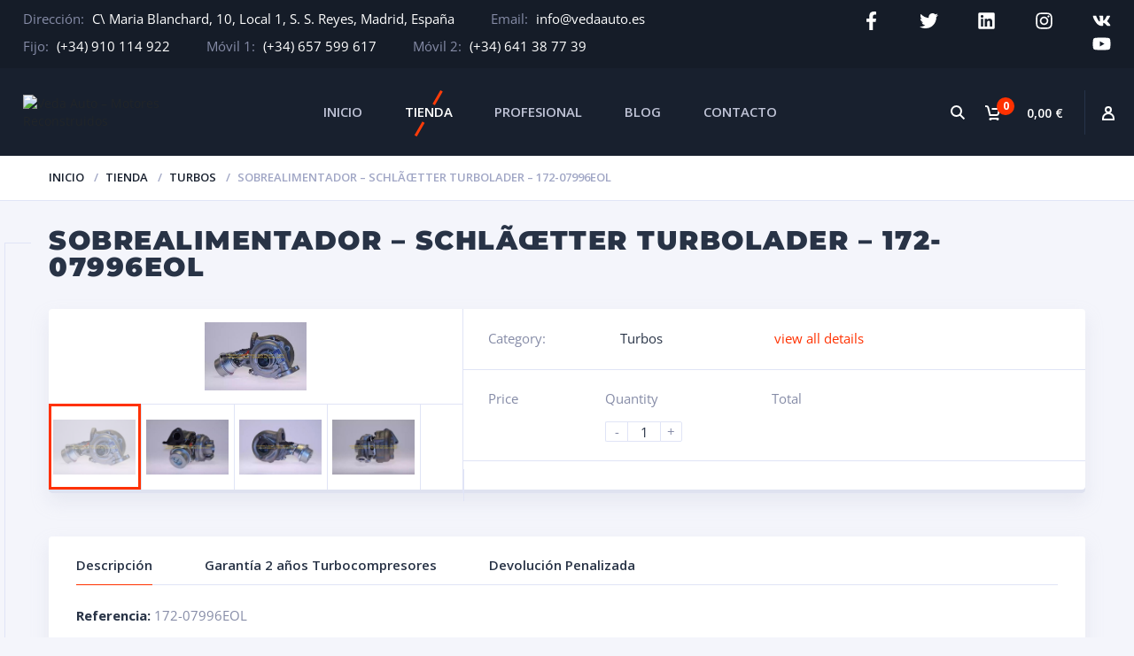

--- FILE ---
content_type: text/css
request_url: https://vedaauto.es/core/views/e84133cbf3/design.css?rnd=36691
body_size: 566
content:
/*
Theme Name:  Motor Child
Theme URI:   https://themeforest.net/item/motor-vehicles-parts-equipments-accessories-wordpress-woocommerce-theme/16829946?ref=stockware
Description: Motor - Responsive WordPress Child Template
Author:      Stockware
Author URI:  http://themeforest.net/user/stockware/?ref=stockware
Version:     2.0.0
Tags: translation-ready, editor-style
Template:    motor
Text Domain: motor-child
License:     GNU General Public License v2 or later
License URI: http://www.gnu.org/licenses/gpl-2.0.html
*/

/* Theme customization starts here
-------------------------------------------------------------- */

.header-cart .header-cart-inner .header-cart-summ {
	width: 102px;
	white-space: normal;
	word-break: break-word;
	overflow-wrap: break-word;
}

.header-cart .widget_shopping_cart .widget_shopping_cart_content .woocommerce-mini-cart__total {
	white-space: normal;
	word-break: break-word;
	overflow-wrap: break-word;
}

.header .header-searchbtn.opened {
	left: -35px;
	top: 13px;
	background-position-x: 10px;
	background-position-x: center;
	height: 74px;
	background-color: #000;
	border-top-left-radius: 10px;
	border-bottom-left-radius: 10px;
}

.header .header-searchbtn.opened:hover {
	cursor: pointer;
	color: #000;
	background-color: rgb(228, 62, 22);
}

.header-search .dgwt-wcas-sf-wrapp .dgwt-wcas-search-submit {
	top: 0!important;
	height: 74px!important;
	z-index: 10;
}

.header-search .dgwt-wcas-sf-wrapp .dgwt-wcas-search-submit svg {
	display: none;
}

.header-search .dgwt-wcas-sf-wrapp .dgwt-wcas-search-submit::after {
	top: 26px;
	width: 22px;
	height: 22px;
	font-size: 22px;
	line-height: 22px;
	color: rgb(228, 62, 22);
}

.header-search .dgwt-wcas-sf-wrapp .dgwt-wcas-search-input {
	z-index: 9;
}

.header-search .dgwt-wcas-sf-wrapp .dgwt-wcas-preloader.dgwt-wcas-inner-preloader svg {
	display: none;
}

.header-search .dgwt-wcas-sf-wrapp .dgwt-wcas-preloader.dgwt-wcas-inner-preloader::before {
	top: 34px;
	width: 22px;
	height: 22px;
	font-size: 22px;
	line-height: 22px;
	color: rgb(228, 62, 22);
}

--- FILE ---
content_type: text/javascript
request_url: https://vedaauto.es/core/views/59417166c4/js/main.js
body_size: 12103
content:
"use strict";


function motor_create_line(x1, y1, x2, y2, after_el) {
    var length = Math.sqrt((x1-x2)*(x1-x2) + (y1-y2)*(y1-y2));
    var angle  = Math.atan2(y2 - y1, x2 - x1) * 180 / Math.PI;
    var transform = 'rotate('+angle+'deg)';

    var line = jQuery('<div>').insertAfter(after_el).addClass('line').css({
        'position': 'absolute',
        'transform': transform
    }).offset({left: x1, top: y1}).width(length);
    return line;
}

function motor_initslider(refresh, parent) {

	var slider_thumbs = '#prod-thumbs';
	var slider_main = '#prod-slider';

	if (refresh) {
		jQuery('#prod-thumbs').removeData("flexslider");
		jQuery('#prod-thumbs .slides').find("li").off();
		jQuery('#prod-slider').removeData("flexslider");
		var slides_html = jQuery('#prod-slider .slides').html();
		jQuery('#prod-slider .slides').html(slides_html);
	}

	if (parent) {
		slider_thumbs = parent + ' ' + slider_thumbs;
		slider_main = parent + ' ' + slider_main;
	}

	jQuery(slider_thumbs).flexslider({
		animation: "slide",
		controlNav: false,
		animationLoop: false,
		slideshow: false,
		itemWidth: 97,
		itemMargin: 0,
		minItems: 4,
		maxItems: 4,
		asNavFor: slider_main,
		start: function(slider){
			jQuery(slider_thumbs).resize();
		}
	});
	jQuery(slider_main).flexslider({
		animation: "fade",
		animationSpeed: 500,
		slideshow: false,
		animationLoop: false,
		smoothHeight: false,
		controlNav: false,
		sync: slider_thumbs,
	});
}
function motor_get_cookie(name) {
	var matches = document.cookie.match(new RegExp(
		"(?:^|; )" + name.replace(/([\.$?*|{}\(\)\[\]\\\/\+^])/g, '\\$1') + "=([^;]*)"
	));
	return matches ? decodeURIComponent(matches[1]) : undefined;
}
function motor_in_array(needle, haystack, strict) {
	var found = false, key, strict = !!strict;
	for (key in haystack) {
		if ((strict && haystack[key] === needle) || (!strict && haystack[key] == needle)) {
			found = true;
			break;
		}
	}
	return found;
}


// WooCommerce Ajax Cart
function motor_ajax_cart(element) {
    var form = element.closest('form');

	// emulates button Update cart click
    jQuery("<input type='hidden' name='update_cart' id='update_cart' value='1'>").appendTo(form);

	// plugin flag
    jQuery("<input type='hidden' name='is_wac_ajax' id='is_wac_ajax' value='1'>").appendTo(form);

    var el_qty = element;
    var matches = element.attr('name').match(/cart\[(\w+)\]/);
    var cart_item_key = matches[1];
    form.append( jQuery("<input type='hidden' name='cart_item_key' id='cart_item_key'>").val(cart_item_key) );

	// when qty is set to zero, then fires default woocommerce remove link
    if ( el_qty.val() == 0 ) {
        var removeLink = element.closest('.cart_item').find('.product-remove a');
        removeLink.click();

        return false;
    }

	// get the form data before disable button...
    var formData = form.serialize();

    jQuery("a.checkout-button.wc-forward").addClass('disabled');

    jQuery.post( form.attr('action'), formData, function(resp) {
    	jQuery('.cart-subtotal').html(jQuery(resp).find('.cart-subtotal').html());
    	jQuery('.order-total').html(jQuery(resp).find('.order-total').html());
    	jQuery('.section-count').html(jQuery(resp).find('.section-count').html());

        jQuery('#update_cart').remove();
        jQuery('#is_wac_ajax').remove();
        jQuery('#cart_item_key').remove();

        jQuery("a.checkout-button.wc-forward").removeClass('disabled');

		// fix to update "Your order" totals when cart is inside Checkout page
        if ( jQuery( '.woocommerce-checkout' ).length ) {
            jQuery( document.body ).trigger( 'update_checkout' );
        }

        jQuery( document.body ).trigger( 'updated_cart_totals' );
    });

    return true;
}






function number_format (number, decimals, dec_point, thousands_sep) {
	number = (number + '').replace(/[^0-9+\-Ee.]/g, '');
	var n = !isFinite(+number) ? 0 : +number,
		prec = !isFinite(+decimals) ? 0 : Math.abs(decimals),
		sep = (typeof thousands_sep === 'undefined') ? '' : thousands_sep,
		dec = (typeof dec_point === 'undefined') ? '.' : dec_point,
		s = '',
		toFixedFix = function (n, prec) {
			var k = Math.pow(10, prec);
			return '' + Math.round(n * k) / k;
		};
	// Fix for IE parseFloat(0.55).toFixed(0) = 0;
	s = (prec ? toFixedFix(n, prec) : '' + Math.round(n)).split('.');
	if (s[0].length > 3) {
		s[0] = s[0].replace(/\B(?=(?:\d{3})+(?!\d))/g, sep);
	}
	if ((s[1] || '').length < prec) {
		s[1] = s[1] || '';
		s[1] += new Array(prec - s[1].length + 1).join('0');
	}
	return s.join(dec);
}

jQuery(document).ready(function ($) {

	// Sticky sidebar
	if ($('#section-sb').length > 0 && $('#section-list-withsb').length > 0) {
		$('#section-sb, #section-list-withsb').theiaStickySidebar({
			additionalMarginTop: 30
		});
	}
	if ($('#cont-sb-sticky').length > 0 && $('#cont-content-sticky').length > 0) {
		$('#cont-sb-sticky, #cont-content-sticky').theiaStickySidebar({
			additionalMarginTop: 30
		});
	}


	// Select Styler
	if ($('.blog-sb-widget:not(.WOOF_Widget) select').length > 0) {
		$('.blog-sb-widget:not(.WOOF_Widget) select').chosen({
			disable_search_threshold: 10
		});
	}
	if ($('.shipping-calculator-form select').length > 0) {
		$('.shipping-calculator-form select').chosen({
			disable_search_threshold: 10
		});
	}


    // Preloader
    if ($('#site-preloader').length > 0) {
        $(window).on('load', function() {
			if ($('body').hasClass('site-preloader-show')) {
				$('body').removeClass('site-preloader-show');
				$('#site-preloader').fadeOut();
			}
        });
		setTimeout(function () {
			if ($('body').hasClass('site-preloader-show')) {
				$('body').removeClass('site-preloader-show');
				$('#site-preloader').fadeOut();
			}
		}, 5000);
    }

});



(function($) {
	jQuery(window).on('load', function(){


		// Modal Form
		$('.callback').fancybox({
			padding: 0,
			content: $('#modal-form'),
			helpers: {
				overlay: {
					locked: false
				}
			},
			tpl: {
				closeBtn: '<a title="Close" class="fancybox-item fancybox-close modal-form-close" href="javascript:;"></a>'
			}
		});

		// Modal Form - Request Product
		$('.request-form-btn').fancybox({
			padding: 0,
			content: $('#request-form'),
			helpers: {
				overlay: {
					locked: false
				}
			},
			tpl: {
				closeBtn: '<a title="Close" class="fancybox-item fancybox-close modal-form-close" href="javascript:;"></a>'
			}
		});


		// Fancybox Images
		$('.fancy-img').fancybox({
			padding: 0,
			margin: [60, 50, 20, 50],
			helpers: {
				overlay: {
					locked: false
				},
				thumbs: {
					width: 60,
					height: 60
				}
			},
			tpl: {
				closeBtn: '<a title="Close" class="fancybox-item fancybox-close modal-form-close2" href="javascript:;"></a>',
				prev: '<a title="Previous" class="fancybox-nav fancybox-prev modal-prev" href="javascript:;"><span></span></a>',
				next: '<a title="Next" class="fancybox-nav fancybox-next modal-next" href="javascript:;"><span></span></a>',
			}
		});

		// Modal Videos
		/*$(".motor-gallery").on('click', ".motor-gallery-video", function() {
			$.fancybox({
				'padding'       : 0,
				'autoScale'     : false,
				'transitionIn'  : 'none',
				'transitionOut' : 'none',
				'href'          : this.href.replace(new RegExp("watch\\?v=", "i"), 'v/'),
				'type'          : 'swf',
				'swf'           : {
					'wmode'             : 'transparent',
					'allowfullscreen'   : 'true'
				},
				tpl: {
					closeBtn: '<a title="Close" class="fancybox-item fancybox-close modal-form-close2" href="javascript:;"></a>'
				}
			});
			return false;
		});*/



		// Dropdown
		if ($('.dropdown-wrap').length > 0) {
			$('.dropdown-wrap').on('click', '.dropdown-title', function () {
				$('.dropdown-list').slideUp(200);
				if ($(this).hasClass('opened')) {
					$(this).removeClass('opened');
				} else {
					$('.dropdown-wrap .dropdown-title').removeClass('opened');
					$(this).addClass('opened');
					$(this).next('.dropdown-list').slideDown(200);
				}
				return false;
			});
			$('.dropdown-wrap .dropdown-list li').on('click', 'a', function () {
				$(this).closest('.dropdown-wrap').find('.dropdown-title').text($(this).text());
				if ($(this).data('value')) {
					var per_page_select = $(this).parents('.products-per-page').find('select');
					var per_page_val = $(this).data('value');
					per_page_select.val(per_page_val).trigger('change');
					$('.dropdown-list').slideUp(200);
					$('.dropdown-wrap .dropdown-title').removeClass('opened');
					return false;
				}
			});
		}

		if ($('.dropdown-wrap').length > 0) {
			$('body').on('click', function () {
				if ($('.dropdown-wrap').length > 0) {
					$('.dropdown-list').slideUp(200);
					$('.dropdown-wrap .dropdown-title').removeClass('opened');
				}
			});
		}



		// Top Menu Seacrh
		$('.header').on('click', '#header-searchbtn', function () {
			if ($(this).hasClass('opened')) {
				$(this).removeClass('opened');
				/*$('#header-search').hide();*/
			} else {
				$(this).addClass('opened');
				/*$('#header-search').show();*/
			}
			return false;
		});


		// Top Menu
		$('.header').on('click', '#header-menutoggle', function () {
			if ($(this).hasClass('opened')) {
				$(this).removeClass('opened');
				$('#top-menu').fadeOut();
			} else {
				$(this).addClass('opened');
				$('#top-menu').fadeIn();
			}
			return false;
		});
		// Top SubMenu
		$('#top-menu').on('click', '.menu-item-has-children > a', function () {
			if ($(window).width() <= 768) {
				if ($(this).hasClass('opened')) {
					$(this).removeClass('opened');
					$(this).parent().find('> ul').slideUp();
				} else {
					$(this).addClass('opened');
					$(this).parent().find('> ul').slideDown();
				}
				return false;
			}
		});





		// Top Menu - Toggle Button
		$(document).on('click', '.el-menu-mobile-btn', function () {
			var $body = $('body'),
				$nav = $('#' + $(this).data('menu-id'));

			if ($nav.data('moved') !== 'yes') {
				$body.append($nav);
				$nav.show().attr('data-moved', 'yes');
				$body.addClass('menu-opened');
			} else if ($body.hasClass('menu-opened')) {
				$body.removeClass('menu-opened');
			} else {
				$body.addClass('menu-opened');
			}

			if ($body.hasClass('menu-opened')) {
				$body.append('<div class="el-menu-overlay" id="el-menu-overlay"></div>');

				var window_height = $(window).height();
				var items_count = $nav.find('> ul > li').length;
				var items_height = Math.max((window_height-200)/items_count, 45);
				items_height = Math.min(items_height, 85);
				$nav.find('> ul > li > a').each(function () {
					var item_height = $(this).height();
					var item_margin = items_height - item_height;
					$(this).css('padding-top', Math.round(item_margin/2));
					$(this).css('padding-bottom', Math.round(item_margin/2));
				});
			}
			return false;
		});
		$(document).on('click', '.el-menu-mobile-close', function () {
			$('#el-menu-overlay').remove();
			$('body').removeClass('menu-opened');
		});
		$(document).on('click', 'body.menu-opened', function () {
			$('#el-menu-overlay').remove();
			$('body').removeClass('menu-opened');
		});
		$(document).on('click', '.el-menu-mobile', function(event){
			event.stopPropagation();
		});


		// Top Menu Links - Equilize Height
		if ($(window).width() > 751) { // 768
			$('.el-menu-mobile > ul > li.menu-item-has-children')
				.on( "mouseenter", function() {
					var window_height = $(window).height();
					var sub_items_count = $(this).find('> ul > li').length;
					var sub_items_height = Math.max((window_height-100)/sub_items_count, 40);
					sub_items_height = Math.min(sub_items_height, 85);
					var max_margin = 0;

					$(this).find('> ul').fadeIn(200);

					$(this).find('> ul > li').each(function () {
						var item_height = $(this).height();
						var item_margin = sub_items_height - item_height;
						max_margin = Math.max(item_margin, max_margin);
						$(this).css('margin-bottom', Math.round(max_margin));
					});
				})
				.on( "mouseleave", function() {
					$(this).find('> ul').fadeOut(200);
				});
		}
		$(window).resize(function () {
			if ($(window).width() > 751) { // 768
				$('.el-menu-mobile > ul > li.menu-item-has-children')
					.on( "mouseenter", function() {
						var window_height = $(window).height();
						var sub_items_count = $(this).find('> ul > li').length;
						var sub_items_height = Math.max((window_height-100)/sub_items_count, 40);
						sub_items_height = Math.min(sub_items_height, 85);
						var max_margin = 0;

						$(this).find('> ul > li').each(function () {
							var item_height = $(this).height();
							var item_margin = sub_items_height - item_height;
							max_margin = Math.max(item_margin, max_margin);
							$(this).css('margin-bottom', Math.round(item_margin));
						});

						$(this).find('> ul').fadeIn(200);
					})
					.on( "mouseleave", function() {
						$(this).find('> ul').fadeOut(200);
					});
			} else {
				$('.el-menu-mobile > ul > li.menu-item-has-children').off("mouseenter");
				$('.el-menu-mobile > ul > li.menu-item-has-children').off("mouseleave");
			}
		});
		$('.el-menu-mobile > ul li.menu-item-has-children > a').each(function () {
			$(this).append('<i class="fa fa-angle-down"></i>');
		});
		$('.el-menu-mobile > ul li.menu-item-has-children > a > .fa').on('click', function () {
			if ($(this).parent().parent().hasClass('opened')) {
				$(this).parent().parent().removeClass('opened');
				$(this).parent().next('ul').slideUp();
			} else {
				$(this).parent().next('ul').slideDown();
				$(this).parent().parent().addClass('opened');
			}
			return false;
		});



		// Mega Menu "Content" Width
		if ($('.mega-menu-width-content').length > 0) {
			$('.mega-menu-width-content').on( "mouseenter", function() {
				var $this = $(this),
					$window = $(window),
					$body = $('body'),
					$width = 1190,
					$left,
					$elementor = $this.find('> .elementor');

				if ($window.width() < 559) { // 576
					$width = 320;
				} else if ($window.width() < 751) { // 768
					$width = 540;
				} else if ($window.width() < 975) { // 992
					$width = 720;
				} else if ($window.width() < 1233) { // 1250
					$width = 960;
				}

				if ($elementor.length) {
					$elementor.css('width', $width + 'px');
					$left = $body.width()/2 - $width/2 - $this.offset().left;
					if ($width + $left < 0) {
						$left += $this.width() - ($left + $width);
					} else if ($left > 0) {
						$elementor.css('margin-left', '-10px');
						return;
					}
					$elementor.css('margin-left', $left + 'px');
				}
			});
		}

		// Mega Menu "Full" Width
		if ($('.mega-menu-width-full').length > 0) {
			$('.mega-menu-width-full').on( "mouseenter", function() {
				var $this = $(this),
					$window = $(window),
					$body = $('body'),
					$width = $body.width(),
					$left,
					$elementor = $this.find('> .elementor');

				if ($elementor.length) {
					$elementor.css('width', $width + 'px');
					$left = - $this.offset().left;
					$elementor.css('margin-left', $left + 'px');
				}
			});
		}



		// Section Menu
		if ($('#section-menu-btn').length > 0) {
			$('.section-top').on('click', '#section-menu-btn', function () {
				if ($(this).hasClass('opened')) {
					$(this).removeClass('opened').html($(this).data('showtext'));
					$('#section-menu-wrap').fadeOut(200);
					$('.section-menu-overlay').fadeOut(200).remove();
				} else {
					$(this).addClass('opened').width($(this).width()).html($(this).data('hidetext'));
					$('#section-menu-wrap').fadeIn(200);
					$('body').append('<div class="section-menu-overlay"></div>');
					$('.section-menu-overlay').fadeIn(200);

					$('body').on('click', '.section-menu-overlay', function () {
						$('#section-menu-btn').removeClass('opened').html($('#section-menu-btn').data('showtext'));
						$('#section-menu-wrap').fadeOut(200);
						$('.section-menu-overlay').fadeOut(200).remove();
						return false;
					});
				}
				return false;
			});

			$('.section-top #section-menu-wrap > ul > li > ul > li > a').on('click', function () {
				var link = $(this);
				var parent = link.parent();
				var child = parent.find('> ul');
				if (child.length > 0 && !link.hasClass('opened')) {
					$('.section-menu-wrap a').removeClass('opened');
					link.addClass('opened');
					$('.section-menu-wrap > ul > li > ul > li > ul').slideUp();
					child.slideToggle();
					return false;
				}
			});
		}


		// Filter Button
		if ($('#section-filter-toggle-btn').length > 0 && $('#section-filter .woof_redraw_zone').length > 0) {
			$('.section-filter-toggle').on('click', '#section-filter-toggle-btn', function () {
				if ($(this).parent().hasClass('filter_hidden')) {
					$(this).text($(this).data('hidetext')).parent().removeClass('filter_hidden');
					//$('#section-filter .woof_redraw_zone').slideDown();
					document.cookie = "filter_toggle=filter_opened; expires=Thu, 31 Dec 2020 23:59:59 GMT; path=/;";
				} else {
					$(this).text($(this).data('showtext')).parent().addClass('filter_hidden');
					//$('#section-filter .woof_redraw_zone').slideUp();
					document.cookie = "filter_toggle=filter_hidden; expires=Thu, 31 Dec 2020 23:59:59 GMT; path=/;";
				}

				return false;
			});
		}





        // Content Tabs
        $('body').on('click', 'a[data-prodtab]', function () {
            var $this = $(this);
            var $wrap = $(this).parents('div[data-prodtab-wrap]');
            if ($this.hasClass('active') || $this.attr('data-prodtab') == '')
                return false;

            $wrap.find('a[data-prodtab]').removeClass('active');
            $this.addClass('active');

            // mobile
            $wrap.find('[data-prodtab-mob]').removeClass('active');
            $wrap.find('[data-prodtab-mob=' + $this.data('prodtab') + ']').addClass('active');

            $wrap.find('[data-prodtab-cont]').css('height', '0px');
            $wrap.find($this.attr('data-prodtab')).css('height', 'auto');
            return false;
        });

        // Content Tabs (mobile)
        $('body').on('click', '[data-prodtab-mob]', function () {
            var $this = $(this);
            var $wrap = $(this).parents('div[data-prodtab-wrap]');
            if ($this.hasClass('active') || $this.attr('data-prodtab-mob') == '')
                return false;
            $wrap.find('[data-prodtab-mob]').removeClass('active');
            $this.addClass('active');

            // main
            $wrap.find('a[data-prodtab]').removeClass('active');
            $wrap.find('a[data-prodtab=' + $this.data('prodtab') + ']').addClass('active');

            $wrap.find('[data-prodtab-cont]').css('height', '0px');
            $wrap.find($this.attr('data-prodtab-mob')).css('height', 'auto');
            return false;
        });


		// Product Tabs
		$('body').on('click', '.prod-tabs li a', function () {
			if ($(this).parent().hasClass('prod-tabs-addreview') || $(this).parent().hasClass('active') || $(this).attr('data-prodtab') == '')
				return false;
			$('.prod-tabs li').removeClass('active');
			$(this).parent().addClass('active');

			// mobile
			$('.prod-tab-mob').removeClass('active');
			$('.prod-tab-mob[data-prodtab-num=' + $(this).parent().data('prodtab-num') + ']').addClass('active');

			$('.prod-tab-cont .prod-tab').hide();
			$($(this).attr('data-prodtab')).fadeIn();

			return false;
		});

		// Product Tabs (mobile)
		$('body').on('click', '.prod-tab-cont .prod-tab-mob', function () {
			if ($(this).hasClass('active') || $(this).attr('data-prodtab') == '')
				return false;
			$('.prod-tab-cont .prod-tab-mob').removeClass('active');
			$(this).addClass('active');

			// main
			$('.prod-tabs li').removeClass('active');
			$('.prod-tabs li[data-prodtab-num=' + $(this).data('prodtab-num') + ']').addClass('active');

			$('.prod-tab-cont .prod-tab').slideUp();
			$($(this).attr('data-prodtab')).slideDown();
			return false;
		});

		$('body').on('click', '.prod-tabs-addreview', function () {
			if ($('.prod-tabs li.active').attr('id') == 'prod-reviews') {
				$('html, body').animate({scrollTop: ($('.prod-tabs-wrap').offset().top - 10)}, 700);
			} else {
				$('.prod-tabs li').removeClass('active');
				$('.prod-tab-cont .prod-tab-mob').removeClass('active');
				$('#prod-reviews').addClass('active');
				$('.prod-tab-mob-reviews').addClass('active');

				$('.prod-tab-cont .prod-tab').hide();
				$('.prod-tab-cont .prod-tab.prod-reviews').fadeIn();
				$('html, body').animate({scrollTop: ($('.prod-tabs-wrap').offset().top - 10)}, 700);
			}

			$('#review_form_wrapper').fadeIn();

			return false;
		});

		if ($('.prod-tab #commentform #submit').length > 0) {
			var filterEmail  = /^([a-zA-Z0-9_\.\-])+\@(([a-zA-Z0-9\-])+\.)+([a-zA-Z0-9]{2,6})+$/;
			$('body').on('click', '.prod-tab #commentform #submit', function () {
				var errors = false;
				if (!$(this).parents('#commentform').find('#rating').val()) {
					$('.prod-tab-addreview').addClass('error');
					errors = true;
				}
				$(this).parents('#commentform').find('input[type=text], input[type=email], textarea').each(function () {
					if ($(this).attr('id') == 'email'){
						if (!filterEmail.test($(this).val())) {
							$(this).addClass("redborder");
							errors++;
						}
						else {
							$(this).removeClass("redborder");
						}
						return;
					}
					if ($(this).val() == '') {
						$(this).addClass('redborder');
						errors++;
					} else {
						$(this).removeClass('redborder');
					}
				});

				if (errors)
					return false;
			});
		}

		// Show Properties
		$('.prod-cont').on('click', '#prod-showprops', function () {
			var space = 10;
			if ($('.header.header_sticky').length) {
				var space = $('.header.header_sticky').outerHeight() + 10;
			}
			if ($('.prod-tabs li.active').attr('id') == 'prod-props') {
				$('html, body').animate({scrollTop: ($('.prod-tabs-wrap').offset().top - space)}, 700);
			} else {
				$('.prod-tabs li').removeClass('active');
				$('#prod-props').addClass('active');
				$('.prod-tab-cont .prod-tab').hide();
				$('#prod-tab-2').fadeIn();
				$('html, body').animate({scrollTop: ($('.prod-tabs-wrap').offset().top - space)}, 700);
			}
			return false;
		});

		// Show Description
		$('.prod-cont').on('click', '#prod-showdesc', function () {
			var space = 10;
			if ($('.header.header_sticky').length) {
				var space = $('.header.header_sticky').outerHeight() + 10;
			}
			if ($('.prod-tabs li.active').attr('id') == 'prod-desc') {
				$('html, body').animate({scrollTop: ($('.prod-tabs-wrap').offset().top - space)}, 700);
			} else {
				$('.prod-tabs li').removeClass('active');
				$('#prod-desc').addClass('active');
				$('.prod-tab-cont .prod-tab').hide();
				$('#prod-tab-1').fadeIn();
				$('html, body').animate({scrollTop: ($('.prod-tabs-wrap').offset().top - space)}, 700);
			}
			return false;
		});



		// Post Add Comment Form
		$('.post-comments').on('click', '#post-comments-add', function () {
			$('#post-addcomment-form').slideDown();
			return false;
		});


		// Events
		/*if ($("#blog-calendar").length > 0) {
			if (typeof eventData !== "undefined") {
				$("#blog-calendar").zabuto_calendar({
					action: function () {
						return myDateFunction(this.id);
					},
					today: true,
					nav_icon: {
						prev: '<i class="fa fa-caret-left"></i>',
						next: '<i class="fa fa-caret-right"></i>'
					},
					data: eventData,
				});
			}
		}*/


		// AJAX pagination scroll
		$('body.archive.woocommerce').on('click', 'ul.page-numbers a.page-numbers', function () {
			if ($('#woof_results_by_ajax').length > 0) {
				$('html, body').animate({scrollTop: $('#woof_results_by_ajax').offset().top - 30}, 800);
			}
		});


		// Product List Show Information
		$('body').on('click', '.prod-li-infobtn', function () {
			var product_info = $(this).parents('.prod-li').find('.prod-li-informations');
			$(this).toggleClass('opened');
			if (product_info.length) {
				product_info.slideToggle();
			}
			return false;
		});


		// Update Compare Count & Active Classes
		var compare_list = motor_get_cookie("compare-list");
		if (typeof compare_list !== 'undefined' && compare_list != '') {
			var compare_list_arr = compare_list.split(':');
			compare_list_arr.pop();

			if (compare_list_arr.length > 0 && $('.header-compare').length > 0) {
				if ($('#h-compare-count').length > 0) {
					$('#h-compare-count').text(compare_list_arr.length);
				} else {
					$('.header-compare').append('<span id="h-compare-count">' + compare_list_arr.length + '</span>');
				}
			} else if (compare_list_arr.length === 0 && $('#h-compare-count').length > 0) {
				$('#h-compare-count').text(compare_list_arr.length);
			}
			if ($('#h-personal-compare-count').length > 0) {
				$('#h-personal-compare-count').text(compare_list_arr.length);
			}

			$('.prod-li-compare-btn').each(function () {
				if ($(this).hasClass('prod-li-compare-added') && !motor_in_array($(this).data('id'), compare_list_arr)) {
					$(this).removeClass('prod-li-compare-added').attr('href', $(this).data('url'));
					$(this).text($(this).data('text'));
				} else if (!$(this).hasClass('prod-li-compare-added') && motor_in_array($(this).data('id'), compare_list_arr)) {
					$(this).addClass('prod-li-compare-added').attr('href', $(this).data('url'));
					$(this).text($(this).data('text'));
				}
			});
		}

		// Update WishList Count & Active Classes
		var wishlist_list = motor_get_cookie("yith_wcwl_products");
		if (typeof wishlist_list !== 'undefined' && wishlist_list != '') {
			var wishlist_list_obj = $.parseJSON(wishlist_list);
			var wishlist_list_ids = [];

			for(var wishlist_item in wishlist_list_obj) {
				wishlist_list_ids[wishlist_list_ids.length] = wishlist_list_obj[wishlist_item]['prod_id'];
			}

			if (wishlist_list_ids.length > 0 && $('.header-favorites').length > 0) {
				if ($('#h-wishlist-count').length > 0) {
					$('#h-wishlist-count').text(wishlist_list_ids.length);
				} else {
					$('.header-favorites').append('<span id="h-wishlist-count">' + wishlist_list_ids.length + '</span>');
				}
			} else if (wishlist_list_ids.length === 0 && $('#h-wishlist-count').length > 0) {
				$('#h-wishlist-count').text(wishlist_list_ids.length);
			}
			if ($('#h-personal-wishlist-count').length > 0) {
				$('#h-personal-wishlist-count').text(wishlist_list_ids.length);
			}

			$('.add_to_wishlist').each(function () {
				var prod_id = $(this).data('product-id');
				var el_wrap = $( '.add-to-wishlist-' + prod_id );
				if (el_wrap.hasClass('wishlist-added') && !motor_in_array(prod_id, wishlist_list_ids)) {
					el_wrap.removeClass('wishlist-added');
					el_wrap.find( '.yith-wcwl-add-button' ).show().removeClass('hide').addClass('show');
					el_wrap.find( '.yith-wcwl-wishlistexistsbrowse' ).hide().removeClass('show').addClass('hide');
					el_wrap.find( '.yith-wcwl-wishlistaddedbrowse' ).hide().removeClass('show').addClass('hide');
				} else if (!el_wrap.hasClass('wishlist-added') && motor_in_array(prod_id, wishlist_list_ids)) {
					el_wrap.addClass('wishlist-added');
					el_wrap.find('.yith-wcwl-add-button').hide().removeClass('show').addClass('hide');
					el_wrap.find( '.yith-wcwl-wishlistexistsbrowse' ).show().removeClass('hide').addClass('show');
				}
			});
		}


		// Updating Wishlist Count
		$('body').on('click', '.add_to_wishlist', function () {
			if ($('.header-favorites').length > 0) {
				var favorites_list = $('.header-favorites #h-wishlist-count').text();
				favorites_list++;
				if ($('#h-wishlist-count').length > 0) {
					$('#h-wishlist-count').text(favorites_list);
				} else {
					$('.header-favorites').append('<span id="h-wishlist-count">' + favorites_list + '</span>');
				}
			}
			if ($('#h-personal-wishlist-count').length > 0) {
				var favorites_list_personal = $('#h-personal-wishlist-count').text();
				favorites_list_personal++;
				$('#h-personal-wishlist-count').text(favorites_list_personal);
			}
		});



		// Filter Toggle
		jQuery('body').on('click', '.woof_front_toggle', function () {
			if (jQuery(this).data('condition') == 'opened') {
				jQuery(this).removeClass('woof_front_toggle_opened');
				jQuery(this).addClass('woof_front_toggle_closed');
				jQuery(this).data('condition', 'closed');
				if (woof_toggle_type == 'text') {
					jQuery(this).text(woof_toggle_closed_text);
				} else {
					jQuery(this).find('img').prop('src', woof_toggle_closed_image);
				}
			} else {
				jQuery(this).addClass('woof_front_toggle_opened');
				jQuery(this).removeClass('woof_front_toggle_closed');
				jQuery(this).data('condition', 'opened');
				if (woof_toggle_type == 'text') {
					jQuery(this).text(woof_toggle_opened_text);
				} else {
					jQuery(this).find('img').prop('src', woof_toggle_opened_image);
				}
			}

			jQuery(this).parents('.woof_container_inner').find('.woof_block_html_items').toggleClass('woof_closed_block');
			return false;
		});




		// Product Slider
		if ($('#prod-slider').length > 0) {
			motor_initslider(false, '');
		}

		// Variation Image
		if ($('.prod-info .variations select').length > 0) {
			$('.prod-info .variations select').chosen({
				disable_search_threshold: 10
			});
		}
		if ($('.prod-info2 select').length > 0) {
			$('.prod-info2 select').chosen({
				disable_search_threshold: 10
			});
		}
		$( ".variations_form" ).on( "update_variation_values", function () {
			if ($('.prod-info .variations select').length > 0) {
				$('.prod-info .variations select').trigger("chosen:updated");
			}
			if ($('.prod-info2 select').length > 0) {
				$('.prod-info2 select').trigger("chosen:updated");
			}
		} );
		$( ".variations_form" ).on( "woocommerce_variation_select_change", function () {
			if ($('.prod-info .variations select').length > 0) {
				$('.prod-info .variations select').trigger("chosen:updated");
			}
			if ($('.prod-info2 select').length > 0) {
				$('.prod-info2 select').trigger("chosen:updated");
			}
			if ($('.prod-varimg').length) {
				$('.prod-varimg').parents('li').remove();
				motor_initslider(true, '');
			}

			if ($('.variations_form .prod-info .prod-price').length > 0 && $('.variations_form .prod-info .prod-price').hasClass('hidden')) {
				$('.variations_form .prod-info .prod-price').removeClass('hidden');
				$('.woocommerce-variation.single_variation').hide();
			}
		} );
		$( ".variations_form" ).on( "found_variation", function ( event, variation ) {
			var img_exists = false;
			if ($('#prod-slider .slides a[href="' + variation.image.full_src + '"]').length > 0) {
				img_exists = true;
			}

			if ($('.variations_form .prod-info .prod-price').length > 0 && !$('.variations_form .prod-info .prod-price').hasClass('hidden')) {
				$('.variations_form .prod-info .prod-price').addClass('hidden');
			}
			//console.log(event);
			//console.log($('#prod-slider .slides a[href="' + variation.image.full_src + '"]').length);
			//console.log(img_exists);
			//console.log(variation);
			if (variation.image_id && !img_exists) {
				if ($('#prod-slider').length) {
					$('#prod-slider .slides').prepend('<li><a data-fancybox-group="prod" class="fancy-img prod-varimg" href="' + variation.image.full_src + '"><img src="' + variation.image.full_src + '" alt=""></a></li>');
					$('#prod-thumbs .slides').prepend('<li><img class="prod-varimg" src="' + variation.image.full_src + '" alt=""></li>');
					motor_initslider(true);
				} else {
					$('.prod-slider-wrap').prepend('<div class="flexslider prod-slider prod-thumb-only" id="prod-slider"><ul class="slides"><li><a data-fancybox-group="prod" class="fancy-img prod-varimg" href="' + variation.image.full_src + '"><img src="' + variation.image.full_src + '" alt=""></a></li></ul></div>');
					motor_initslider(true);
				}
			}/* else if (img_exists && !var_img_exists && variation.variation_id) {
				if (variation.variation_id && variation.image.full_src) {
					console.log(variation.variation_id);
					console.log($('#prod-slider .slides a[href="' + variation.image.full_src + '"]').parent());
					console.log($('#prod-thumbs .slides img[src="' + variation.image.full_src + '"]').parent());
					$('#prod-slider .slides a[href="' + variation.image.full_src + '"]').parent().remove();
					$('#prod-thumbs .slides img[src="' + variation.image.full_src + '"]').parent().remove();
					$('#prod-slider .slides').prepend('<li><a data-fancybox-group="prod" class="fancy-img" href="' + variation.image.full_src + '"><img src="' + variation.image.full_src + '" alt=""></a></li>');
					$('#prod-thumbs .slides').prepend('<li><img src="' + variation.image.full_src + '" alt=""></li>');
					motor_initslider(true);
				}
			}*/
		} );


		if ($('.variations_form .prod-info .prod-price').length > 0) {
			$( ".variations_form" ).trigger( 'woocommerce_variation_select_change' );
			$( ".variations_form" ).trigger( 'check_variations' );
		}



		// Slider "About Us"
		if ($('.content_carousel').length > 0) {
			$('.content_carousel').each(function () {
				if ($(this).data('slideshow_speed') != '') {
					var slideshow_speed =  $(this).data('slideshow_speed');
				} else {
					var slideshow_speed =  '7000';
				}
				if ($(this).data('animation_speed') != '') {
					var animation_speed =  $(this).data('animation_speed');
				} else {
					var animation_speed =  '600';
				}
				if ($(this).data('navigation') == true) {
					var navigation =  true;
				} else {
					var navigation =  false;
				}
				if ($(this).data('pagination') == true) {
					var pagination =  true;
				} else {
					var pagination =  false;
				}
				if ($(this).data('stop_on_hover') == true) {
					var stop_on_hover =  true;
				} else {
					var stop_on_hover =  false;
				}
				$('.content_carousel').flexslider({
					pauseOnHover: stop_on_hover,
					animationSpeed: animation_speed,
					slideshowSpeed: slideshow_speed,
					useCSS: false,
					directionNav: navigation,
					controlNav: pagination,
					animation: "fade",
					slideshow: false,
					animationLoop: true,
					smoothHeight: true
				});
			});
		}


		// Blog sliders
		if ($('.blog-slider').length > 0) {
			$('.blog-slider').flexslider({
				animation: "fade",
				animationSpeed: 500,
				slideshow: false,
				animationLoop: false,
				directionNav: false,
				smoothHeight: false,
				controlNav: true,
			});
		}
		if ($('.post-slider').length > 0) {
			$('.post-slider').flexslider({
				animation: "fade",
				animationSpeed: 500,
				slideshow: false,
				animationLoop: false,
				directionNav: false,
				smoothHeight: true,
				controlNav: true,
			});
		}

		// Slider "Testimonials"
		if ($('.testimonials-car').length > 0) {
			$('.testimonials-car').each(function () {
				var testimonials_slider;
				if ($(this).data('slideshow_speed') != '') {
					var slideshow_speed =  $(this).data('slideshow_speed');
				} else {
					var slideshow_speed =  '7000';
				}
				if ($(this).data('animation_speed') != '') {
					var animation_speed =  $(this).data('animation_speed');
				} else {
					var animation_speed =  '600';
				}
				if ($(this).data('navigation') == true) {
					var navigation =  true;
				} else {
					var navigation =  false;
				}
				if ($(this).data('pagination') == true) {
					var pagination =  true;
				} else {
					var pagination =  false;
				}
				if ($(this).data('stop_on_hover') == true) {
					var stop_on_hover =  true;
				} else {
					var stop_on_hover =  false;
				}
				if ($(this).hasClass('style-1')) {
					var items =  1;
					var item_margin =  0;
				} else {
					var items =  2;
					if ($(window).width() < 751) {
						items =  1;
					}
					var item_margin =  68;
				}
				$(this).flexslider({
					pauseOnHover: stop_on_hover,
					animationLoop: true,
					animation: 'slide',
					animationSpeed: animation_speed,
					slideshowSpeed: slideshow_speed,
					useCSS: false,
					directionNav: navigation,
					controlNav: pagination,
					slideshow: false,
					itemMargin: item_margin,
					itemWidth: 2000,
					maxItems: items,
					minItems: items,
					start: function(slider){
						testimonials_slider = slider;
					}
				});
				$(window).resize(function() {
					if ($(window).width() < 751) {
						testimonials_slider.vars.minItems = 1;
						testimonials_slider.vars.maxItems = 1;
					} else {
						testimonials_slider.vars.minItems = items;
						testimonials_slider.vars.maxItems = items;
					}
				});
			});
		}



		// Quantity
		$('body').on('click change', '.qnt-wrap a, .qnt-wrap input[type=number]', function (e) {
			if (e.type == 'click' && $(this).is('input')) {
				return false;
			}
			var qnt = $(this).parent().find('input').val();
			if ($(this).hasClass('qnt-plus')) {
				qnt++;
			} else if ($(this).hasClass('qnt-minus')) {
				qnt--;
			}
			if (qnt > 0) {
				$(this).parent().find('input').attr('value', qnt);
				if ($(this).parents('.sectls').find('.button').length > 0) {
					$(this).parents('.sectls').find('.button').attr('data-quantity', qnt);
				}
				if ($(this).parents('.prod-cont').find('.button').length > 0) {
					$(this).parents('.prod-cont').find('.button').attr('data-quantity', qnt);
				}
			}

			if (qnt > 0) {

				// Change total price html
				var input = $(this).parent().find('input');
				var prod_price = input.attr('data-qnt-price');
				var prod_qntprice = number_format(qnt*prod_price, input.data('decimals'), input.data('decimal_separator'), input.data('thousand_separator'));
				var prod_qnthtmlprice = input.data('price_format').replace('%2$s', prod_qntprice).replace('%1$s', input.data('currency'));

				if ($(this).parents('.sectls').find('.prod-li-total').length > 0) {
					$(this).parents('.sectls').find('.prod-li-total').html(prod_qnthtmlprice);
				}
				if ($(this).parents('.prod-cont').find('.prod-total-wrap .prod-price').length > 0) {

					$(this).parents('.prod-cont').find('.prod-total-wrap .prod-price').html(prod_qnthtmlprice);

					if ($(this).parents('.prod-cont').find('.prod-add form.cart input.qty').length > 0) {
						$(this).parents('.prod-cont').find('.prod-add form.cart input.qty').val($(this).parent().find('input').attr('value'));
					}

				}
			}

			if ($('.cart-list').length > 0) {
				motor_ajax_cart( $(this).parent().find('.qty') );
			}

			return false;
		});

		if ($('.cart-list').length > 0) {
			$('input.qty').on('keypress', function(e) {
				// Pressing Enter
				if(e.which == 13) {
					var qnt = $(this).parent().find('input').val();
					if (qnt > 0) {
						$(this).parent().find('input').attr('value', qnt);
						motor_ajax_cart( $(this).parent().find('.qty') );
					}
					$(this).trigger('blur');
					return false;
				}
			});
		}



		// Section Product Title in Hover
		$('body')
			.on( "mouseenter", '.prod-items:not(.prod-items-notroll) .prod-i', function() {
				var ttl_height = $(this).find('h3').height();
				var inner_height = $(this).find('h3 span').height();
				$(this).find('h3 span').css('top', (-inner_height+ttl_height));
			})
			.on( "mouseleave", '.special, .popular, .sectgl', function() {
				$(this).find('h3 span').css('top', 0);
			});


		// Masonry Grids
		if ($('#blog-grid').length > 0) {
			$('#blog-grid').isotope({
				itemSelector: '.blog-grid-i',
			});
		}
		if ($('#gallery-grid').length > 0) {

			var $grid = $('#gallery-grid').isotope({
				itemSelector: '.gallery-grid-i',
			});
			$('#gallery-sections').on('click', 'a', function() {
				var filterValue = $( this ).attr('data-section');
				$grid.isotope({ filter: filterValue });
			});
			$('#gallery-sections').each( function( i, buttonGroup ) {
				var $buttonGroup = $( buttonGroup );
				$buttonGroup.on('click', 'a', function() {
					$buttonGroup.find('.active').removeClass('active');
					$( this ).addClass('active');
					return false;
				});
			});

		}
		if ($('.motor-gallery').length > 0) {

			var $grid = $('.motor-gallery').isotope({
				itemSelector: '.gallery-grid-i',
			});
			$('.motor-gallery-sections').on('click', 'a', function() {
				var filterValue = $( this ).attr('data-section');
				$grid.isotope({ filter: filterValue });
			});
			$('.motor-gallery-sections').each( function( i, buttonGroup ) {
				var $buttonGroup = $( buttonGroup );
				$buttonGroup.on('click', 'a', function() {
					$buttonGroup.find('.active').removeClass('active');
					$( this ).addClass('active');
					return false;
				});
			});

		}
		if ($('#about-gallery').length > 0) {
			$('#about-gallery').isotope({
				itemSelector: '.grid-item',
				columnWidth: '.grid-sizer',
				percentPosition: true
			});
		}





		// Ajaxify compare button
		$(document).on( 'click', '.prod-li-compare-btn', function(e){
			e.preventDefault();

			var button = $(this);

			if (button.hasClass('prod-li-compare-added'))
				return false;

			if (!button.hasClass('loading')) {

				button.parent().find('.prod-li-compare-loading').fadeIn();

				$.ajax({
					type: 'post',
					url: $(this).attr('href'),
					success: function(response){

						button.removeClass('loading').addClass('prod-li-compare-added');
						button.parent().find('.prod-li-compare-loading').fadeOut();

						$( '#compare-popup-message' ).remove();
						$( 'body' ).append( '<div id="compare-popup-message">' + button.data('added') + '</div>' );
						$( '#compare-popup-message' ).css( 'margin-left', '-' + $( '#compare-popup-message' ).width() + 'px' ).fadeIn();
						window.setTimeout( function() {
							$( '#compare-popup-message' ).fadeOut();
						}, 2000 );


						// Updating Compare Count
						if ($('#h-compare-count').length > 0) {
							var compare_count = $('#h-compare-count').text();
							compare_count++;
							$('#h-compare-count').text(compare_count);
							if ($('#h-compare-count').length > 0) {
								$('#h-compare-count').text(compare_count);
							}
						} else {
							var compare_count = $('#h-compare-count').text();
							compare_count++;
							$('#h-compare-count').text(compare_count);
							$('.header-compare').append('<span id="h-compare-count">' + compare_count + '</span>');
						}
						if ($('#h-personal-compare-count').length > 0) {
							var compare_count_personal = $('#h-personal-compare-count').text();
							compare_count_personal++;
							$('#h-personal-compare-count').text(compare_count_personal);
						}
					}
				});
			}
		});





		// Masonry Posts
		if ($('.posts-items-masonry').length > 0) {
			$('.posts-items-masonry').each(function () {
				var $this = $(this);
				var $filter = $(this).prev('.posts-items-filter-masonry');
				var $grid = $this.isotope({
					itemSelector: $this.attr('data-item'),
					layoutMode: 'masonry'
				});
				if ($filter.length > 0) {
					$filter.on('click', 'a', function () {
						var filterValue = $(this).attr('data-section');
						$grid.isotope({filter: filterValue});
					});
					$filter.each(function (i, buttonGroup) {
						var $buttonGroup = $(buttonGroup);
						$buttonGroup.on('click', 'a', function () {
							$buttonGroup.find('.active').removeClass('active');
							$(this).parent().addClass('active');
							return false;
						});
					});
				}
			});
		}


		// "Posts" element "Show More" button
		$('.posts-items-more').on('click', function () {
			var button = $(this);
			var container = button.parent().parent().find(button.data('container'));
			var item = button.attr('data-item');
			var page_num = parseInt(button.attr('data-page_num'));
			var max_num_pages = parseInt(button.attr('data-max_num_pages'));
			var file_type = button.attr('data-file-type');
			var post_type = button.attr('data-post_type');
			var order = button.attr('data-order');
			var orderby = button.attr('data-orderby');
			var posts_per_page = button.attr('data-posts_per_page');
			var view_mode = button.attr('data-view_mode');
			var overlay_hover = button.attr('data-overlay_hover');
			var image_size = button.attr('data-image_size');
			var img_ratio = button.attr('data-img_ratio');
			var show_excerpt = button.attr('data-show_excerpt');
			var show_link = button.attr('data-show_link');
			var show_thumbnail = button.attr('data-show_thumbnail');
			var columns = button.attr('data-columns');
			var posts_ids = button.attr('data-posts_ids');
			var pagination = button.attr('data-pagination');
			var show_title = button.attr('data-show_title');
			var show_category = button.attr('data-show_category');
			var show_buttons = button.attr('data-show_buttons');
			var layout = button.attr('data-layout');
			var layout_metro_row = button.attr('data-layout_metro_row');
			var layout_packery_items = button.attr('data-layout_packery_items');
			var content_position = button.attr('data-content_position');

			if (!button.hasClass('loading')) {

				button.addClass('loading');

				$.ajax({
					type: "POST",
					data: {
						page_num: page_num,
						max_num_pages: max_num_pages,
						file_type: file_type,
						post_type: post_type,
						order: order,
						orderby: orderby,
						posts_per_page: posts_per_page,
						view_mode: view_mode,
						overlay_hover: overlay_hover,
						image_size: image_size,
						img_ratio: img_ratio,
						show_excerpt: show_excerpt,
						show_link: show_link,
						show_thumbnail: show_thumbnail,
						columns: columns,
						posts_ids: posts_ids,
						pagination: pagination,
						show_title: show_title,
						show_category: show_category,
						show_buttons: show_buttons,
						content_position: content_position,
						layout: layout,
						layout_metro_row: layout_metro_row,
						layout_packery_items: layout_packery_items,
						nonce: motor_ajax_var.nonce,
						action: 'motor_load_more'
					},
					url: motor_ajax_var.url,
					success: function(data){
						$(button).removeClass('loading');
						if (max_num_pages <= page_num) {
							$(button).remove();
						}
						var posts_list = $(data).find(item);

						if ($(container).hasClass('posts-items-masonry')) {
							$(container).append(posts_list).each(function(){
								$(container).isotope('reloadItems');
							});

							var $grid = $(container).isotope({
								itemSelector: item,
								layoutMode: 'masonry'
							});
							$grid.imagesLoaded().progress(function () {
								$grid.isotope('layout');
							});
						} else {
							$(container).append(posts_list);
						}

						page_num++;
						button.attr('data-page_num', page_num);
					},
					error: function(jqXHR, textStatus, errorThrown) {
						$(button).remove();
						alert(jqXHR + " :: " + textStatus + " :: " + errorThrown);
					}
				});
			}
			return false;
		});




		$('.special-more').on('click', '.special-more-btn', function () {
			var button = $(this);
			var max_num_pages = button.attr('data-max-num-pages');
			var page_num = button.attr('data-page-num');
			var posts_per_page = button.attr('data-posts_per_page');
			var catalog_img_carousel = button.attr('data-catalog_img_carousel');
			var container = button.parent().parent().find(button.attr('data-container'));
			var url = button.attr('data-url');
			var file_type = button.attr('data-file-type');
			var order = button.attr('data-order');
			var orderby = button.attr('data-orderby');
			var view_mode = button.attr('data-view-mode');
			var item = button.attr('data-item');
			var ids = button.attr('data-ids');

			if (!button.hasClass('loading')) {

				button.addClass('loading');

				$.ajax({
					type: "POST",
					data: {
						posts_per_page : posts_per_page,
						catalog_img_carousel : catalog_img_carousel,
						page_num: page_num,
						order: order,
						orderby: orderby,
						view_mode: view_mode,
						file_type: file_type,
						posts_ids: ids,
						nonce: motor_ajax_var.nonce,
						action: 'motor_load_more'
					},
					url: motor_ajax_var.url,
					success: function(data){
						$(button).removeClass('loading');
						if (max_num_pages <= page_num) {
							$(button).remove();
						}

						page_num++;
						button.attr('data-page-num', page_num);

						var btn_new = $(data).find('.' + button.attr('class'));
						var posts_list = $(data).find(item);
						container.append(posts_list);
						button.attr('data-max-num-pages', btn_new.attr('data-max-num-pages'));
					},
					error: function(jqXHR, textStatus, errorThrown) {
						$(button).remove();
						alert(jqXHR + " :: " + textStatus + " :: " + errorThrown);
					}
				});
			}
			return false;
		});


		$('.cart-actions').on('click', '#shipping-cart-methods tr th', function () {
			if ($(this).hasClass('opened')) {
				$(this).removeClass('opened');
				$('#shipping_method').slideUp();
			} else {
				$(this).addClass('opened');
				$('#shipping_method').slideDown();
			}
			if ($('.shipping-calculator-form').css('display') == 'block') {
				$('.shipping-calculator-form').fadeOut();
			}
			return false;
		});
		if ($('#shipping_method').length > 0) {
			$('#shipping-cart-methods tr th').addClass('dropdown-list');
		}
		$( document.body ).on( 'updated_cart_totals', function() {
			if ($('#shipping_method').length > 0) {
				$('#shipping-cart-methods tr th').addClass('dropdown-list');
			}
		});





		if ($('.cont-sections').length > 0) {
			if ($(window).width() > 1203) {
				var menu_sections = $('.cont-sections');
				var menu_width = menu_sections.width();
				var menu_items_width = 0;
				menu_sections.find('> li').each(function () {
					if (!$(this).hasClass('cont-sections-more')) {
						menu_items_width = menu_items_width + ($(this).outerWidth(true) + 4);
						if (menu_width < menu_items_width) {
							$(this).addClass('cont-sections-other');
							$(this).appendTo('.cont-sections-sub');
						} else if ($(this).hasClass('cont-sections-other')) {
							$(this).removeClass('cont-sections-other');
							$(this).prependTo('.cont-sections-sub');
						}
					}
				});
				if (menu_width < menu_items_width) {
					$('.cont-sections-more').show();
				}
			}

			$('.cont-sections').addClass('sections-show');

			$(window).resize(function() {
				var menu_sections = $('.cont-sections');
				var menu_width = menu_sections.width();
				var menu_items_width = 0;
				if ($(window).width() > 1203) {
					menu_sections.find('> li').each(function () {
						menu_items_width = menu_items_width + ($(this).outerWidth(true) + 4);
						if (!$(this).hasClass('cont-sections-more')) {
							if (menu_width < menu_items_width) {
								$(this).addClass('cont-sections-other');
								$(this).appendTo('.cont-sections-sub');
							} else if ($(this).hasClass('cont-sections-other')) {
								$(this).removeClass('cont-sections-other');
								$(this).prependTo('.cont-sections-sub');
							}
						}
					});
					if (menu_width < menu_items_width) {
						$('.cont-sections-more').show();
					}
				} else {
					menu_sections.find('li.cont-sections-other').insertBefore('.cont-sections-more');
					menu_sections.find('li.cont-sections-other').removeClass('cont-sections-other');
				}
			});

		}




		// Quick View
		$('.maincont').on('click', '.quick-view', function () {
			var button = $(this);
			var product_id = $(this).data('id');
			var url = $(this).data('url');
			if (!button.hasClass('loading')) {

				button.addClass('loading');

				$.ajax({
					type: "POST",
					data: {
						product_id: product_id,
						nonce: motor_ajax_var.nonce,
						action: 'motor_quick_view'
					},
					url: motor_ajax_var.url,
					success: function(data){
						$(button).removeClass('loading');
						$.fancybox({
							content: data,
							padding: 0,
							helpers : {
								overlay : {
									locked  : false
								}
							}
						});

						motor_initslider(false, '.fancybox-wrap .quick-view-modal');

					},
					error: function(jqXHR, textStatus, errorThrown) {
						$(button).remove();
						alert(jqXHR + " :: " + textStatus + " :: " + errorThrown);
					}
				});
			}
			return false;
		});


		// Project Quick View
		$('.projects-items').on('click', '[data-project-qview]', function () {
			var button = $(this),
				project_id = $(this).data('project-qview'),
				url = $(this).data('url');
	
			if (!button.hasClass('loading')) {
	
				button.addClass('loading');
	
				$.ajax({
					type: "POST",
					data: {
						project_id: project_id,
						nonce: motor_ajax_var.nonce,
						action: 'motor_project_quick_view'
					},
					url: motor_ajax_var.url,
					success: function(data){
						$(button).removeClass('loading');
						$.fancybox({
							content: data,
							padding: 0,
							helpers : {
								overlay : {
									locked  : false
								}
							}
						});
					},
					error: function(jqXHR, textStatus, errorThrown) {
						$(button).remove();
						alert(jqXHR + " :: " + textStatus + " :: " + errorThrown);
					}
				});
			}
			return false;
		});


		// Sticky Header
		if ($('.header-sticky').length > 0) {
			$(window).scroll(function () {
				var topbar = false;
				var topbar_ht = $('.site-header').height();
				if ($('.site-header').length > 0 && $('.site-header').css('display') !== 'none') {
					topbar = true;
				}
				if (topbar) {
					$('body').css('margin-top', '0px');
					if (topbar_ht < $(window).scrollTop()) {
						$('.header-sticky .header').addClass('header_sticky');
						$('.site-header').css('margin-bottom', $('.header-sticky .header').outerHeight());
					} else {
						$('.header-sticky .header').removeClass('header_sticky');
						$('.site-header').css('margin-bottom', '0px');
					}
				} else {
					$('.header-sticky .header').addClass('header_sticky');
					$('body').css('margin-top', $('.header-sticky .header').outerHeight());
				}
			});
		}


        // Header Builder Sticky
        if ($('#site-header.site-header-sticky').length > 0) {
            $('#site-header.site-header-sticky').addClass('sticked');
            if (!$('#site-header.site-header-sticky').hasClass('site-header-overlay')) {
                $('body').css('margin-top', $('#site-header.site-header-sticky').outerHeight());
            }
            $(window).scroll(function () {
                $('#site-header.site-header-sticky').addClass('sticked');
                if (!$('#site-header.site-header-sticky').hasClass('site-header-overlay')) {
                    $('body').css('margin-top', $('#site-header.site-header-sticky').outerHeight());
                }
            });
        }


		// Images Carousel
		if ($('.images-carousel').length > 0) {
			$('.images-carousel').each(function () {
				var carousel = $(this);

				if (carousel.find('.swiper-button-next').length > 0) {
					var nextButton = '.swiper-button-next';
					var prevButton = '.swiper-button-prev';
				} else {
					var nextButton = '';
					var prevButton = '';
				}
				if (carousel.find('.swiper-pagination').length > 0) {
					var pagination = '.swiper-pagination';
				} else {
					var pagination = '';
				}
				if (carousel.find('.swiper-scrollbar').length > 0) {
					var scrollbar = '.swiper-scrollbar';
				} else {
					var scrollbar = '';
				}

				var slideClass = 'swiper-slide';

				var images_carousel = new Swiper(carousel, {
					roundLengths: true,
					loop: carousel.data('loop'),
					autoHeight: carousel.data('auto_height'),
					navigation: {
						nextEl: nextButton,
						prevEl: prevButton,
					},
					pagination: {
						el: pagination,
					},
					paginationType: carousel.data('pagination_type'),
					paginationClickable: true,
					scrollbar: {
						el: scrollbar,
					},
					scrollbarHide: carousel.data('scrollbar_hide'),
					scrollbarDraggable: carousel.data('scrollbar_draggable'),
					speed: carousel.data('speed'),
					autoplay: {
					delay: carousel.data('autoplay'),
					},
					autoplayStopOnLast: carousel.data('autoplay_stop_on_last'),
					autoplayDisableOnInteraction: carousel.data('autoplay_disable_on_interaction'),
					freeMode: carousel.data('free_mode'),
					freeModeMomentum: carousel.data('free_mode_momentum'),
					freeModeSticky: carousel.data('free_mode_sticky'),
					spaceBetween: carousel.data('space_between'),
					slidesPerView: carousel.data('slides_per_view'),
					slidesPerGroup: carousel.data('slides_per_group'),
					centeredSlides: carousel.data('centered_slides'),
					grabCursor: carousel.data('grab_cursor'),
					direction: carousel.data('direction'),
					mousewheelControl: carousel.data('mousewheel_control'),
					keyboardControl: carousel.data('keyboard_control'),
					effect: carousel.data('effect'),

					slideClass: slideClass
				});
			});
		}


		if ($('#product-pg-carousel').length) {
			var productCarousel = new Swiper('#product-pg-carousel', {
				spaceBetween: 10,
				slides_per_group: 1,
				slidesPerView: 'auto',
				centeredSlides: true,
				loop: true,
				/*navigation: {
                    nextEl: '.swiper-button-next',
                    prevEl: '.swiper-button-prev'
                },*/
				navigation: false,
				pagination: false
			});
			var productCarouselThumbs = new Swiper('#product-pg-carousel-thumbs', {
				spaceBetween: 10,
				centeredSlides: true,
				slidesPerView: 10,
				touchRatio: 0.2,
				slideToClickedSlide: true,
				loop: true,
				navigation: false,
				pagination: false
			});
			productCarousel.controller.control = productCarouselThumbs;
			productCarouselThumbs.controller.control = productCarousel;
		}

		// Project Carousel
		if ($('#project-pg-slider').length) {
			var projectSlider = new Swiper('#project-pg-slider', {
				spaceBetween: 10,
				slides_per_group: 1,
				slidesPerView: 1,
				centeredSlides: false,
				loop: false,
				navigation: false,
				pagination: false,
				autoHeight: true,
			});
			var projectSliderThumbs = new Swiper('#project-pg-slider-thumbs', {
				spaceBetween: 10,
				centeredSlides: true,
				slidesPerView: 10,
				touchRatio: 0.2,
				slideToClickedSlide: true,
				loop: false,
				navigation: false,
				pagination: false,
				on: {
					click: function () {
						projectSlider.update();
					}
				}
			});
			projectSlider.controller.control = projectSliderThumbs;
			projectSliderThumbs.controller.control = projectSlider;
		}


		// Hotspots
		if ($('#hotspot-cont').length > 0) {
			for (var i = 1; i <= $('#hotspot-cont').data('lines-count'); i++) {
				if ($('#hotspot-cont .hotspot-res' + i + ' span').length > 0) {
					motor_create_line(
						($('#hotspot-cont .hotspot-res' + i + ' span').offset().left + 17),
						($('#hotspot-cont .hotspot-res' + i + ' span').offset().top + 9),
						($('#hotspot-cont .hotspot-point' + i).offset().left + 6),
						($('#hotspot-cont .hotspot-point' + i).offset().top + 6),
						('#hotspot-cont .hotspot-res' + i)
					);
				}
			}
			$(window).resize(function () {
				for (var i = 1; i <= $('#hotspot-cont').data('lines-count'); i++) {
					if ($('#hotspot-cont .hotspot-res' + i + ' span').length > 0) {
						$('#hotspot-cont .line').remove();
						for (var i = 1; i <= $('#hotspot-cont').data('lines-count'); i++) {
							motor_create_line(
								($('#hotspot-cont .hotspot-res' + i + ' span').offset().left + 17),
								($('#hotspot-cont .hotspot-res' + i + ' span').offset().top + 9),
								($('#hotspot-cont .hotspot-point' + i).offset().left + 6),
								($('#hotspot-cont .hotspot-point' + i).offset().top + 6),
								('#hotspot-cont .hotspot-res' + i)
							);
						}
					}
				}
			});
		}


		// Search
		$('.el-header-icon-search').on('click', function () {
			var $body = $('body');
			var $input = $('#main-searchform input[type=text]');
			if (!$body.hasClass('search-opened')) {
				$body.addClass('search-opened');
				$input.focus();
			} else {
				$body.removeClass('search-opened');
			}
			return false;
		});
		$('#main-searchform-close').on('click', function () {
			if ($('body').hasClass('search-opened')) {
				$('body').removeClass('search-opened');
			}
			return false;
		});
		$('html').on('click', 'body.search-opened', function () {
			$('body').removeClass('search-opened');
		});
		$('body').on('click', '.main-searchform form', function(event){
			event.stopPropagation();
		});

		
		$('.el-header-icon-search-products > a').on('click', function () {
			var $input = $(this).parent().find('input[type=search]');
			$input.focus();
			if ($('body').hasClass('search-show')) {
				$('body').removeClass('search-show');
			} else {
				$('body').addClass('search-show');
			}
			return false;
		});
		$('html').on('click', 'body.search-show', function (event) {
			if ($(event.target).parents('.el-header-icon-search-products').length) {
	
			} else {
				$('body').removeClass('search-show');
			}
		});


        if ($('.prod-catalog-carousel:not(.brazzers-daddy)').length > 0) {
            $('.prod-catalog-carousel:not(.brazzers-daddy)').brazzersCarousel();
        }
        $(document).on('woof_ajax_done', function () {
            if ($('.prod-catalog-carousel:not(.brazzers-daddy)').length > 0) {
                $('.prod-catalog-carousel:not(.brazzers-daddy)').brazzersCarousel();
            }
        });


        if (jQuery('.motor_product_categories').length > 0) {
            jQuery(".motor_product_categories").mThumbnailScroller({
                axis:"yx",
                type:"hover-precise"
            });
        }



	});
})(jQuery);


--- FILE ---
content_type: text/javascript
request_url: https://vedaauto.es/core/views/59417166c4/js/compare.js
body_size: 529
content:
(function($) {
	$.fn.setDragCursor = function(dragging) {
		var cursor, coords = wccm.ie == 1 ? '' : ' 4 4';

		if (dragging) {
			cursor = wccm.gecko == 1 ? "-moz-grabbing" : "url(" + wccm.cursors + "closedhand.cur)" + coords + ", move";
			if (wccm.opera == 1) {
				cursor = "move";
			}
		} else {
			cursor = wccm.gecko == 1 ? "-moz-grab" : "url(" + wccm.cursors + "openhand.cur)" + coords + ", move";
		}

		return $(this).css('cursor', cursor);
	};

	$.fn.setDraggable = function() {
		var compares = $(this),
			html = $('html');

		compares.each(function() {
			var compare = $(this),
				tables = compare.find('.wccm-table'),
				wrappers = compare.find('.wccm-table-wrapper'),
				dragging = false,
				maxshift = wrappers.width() - tables.width(),
				offset = 0,
				shift = 0;

			$(window).resize(function() {
				maxshift = wrappers.width() - tables.width();
				if (maxshift < 0) {
					wrappers.setDragCursor();
				} else {
					wrappers.css('cursor', 'default');
					tables.css('margin-left', '0');
				}
			});

			if (maxshift < 0) {
				wrappers.setDragCursor();
				shift = parseInt(tables.css('margin-left'));
			}

			tables.on('mousedown touchstart', function(e) {
				var node = e.target.nodeName;

				if (maxshift < 0 && node != 'IMG' && node != 'A') {
					dragging = true;
					if (e.screenX !== undefined) {
						offset = e.screenX;
					} else {
						offset = e.originalEvent.touches[0].screenX;
					}
					shift = parseInt(tables.css('margin-left'));
					wrappers.setDragCursor(dragging);
				}
			});

			html.on('mouseup touchend', function() {
				dragging = false;
				if (maxshift < 0) {
					wrappers.setDragCursor();
				}
			});

			html.on('mousemove touchmove', function(e) {
				if (e.screenX !== undefined) {
					var screenX = e.screenX;
				} else {
					var screenX = e.originalEvent.touches[0].screenX;
				}
				var move = shift - (offset - screenX);
				if (dragging && maxshift <= move && move <= 0) {
					tables.css('margin-left', move + 'px');
				}
			});
		});

		return compares;
	};

	$(document).ready(function() {
		$('.wccm-compare-table').setDraggable();
	});
})(jQuery);